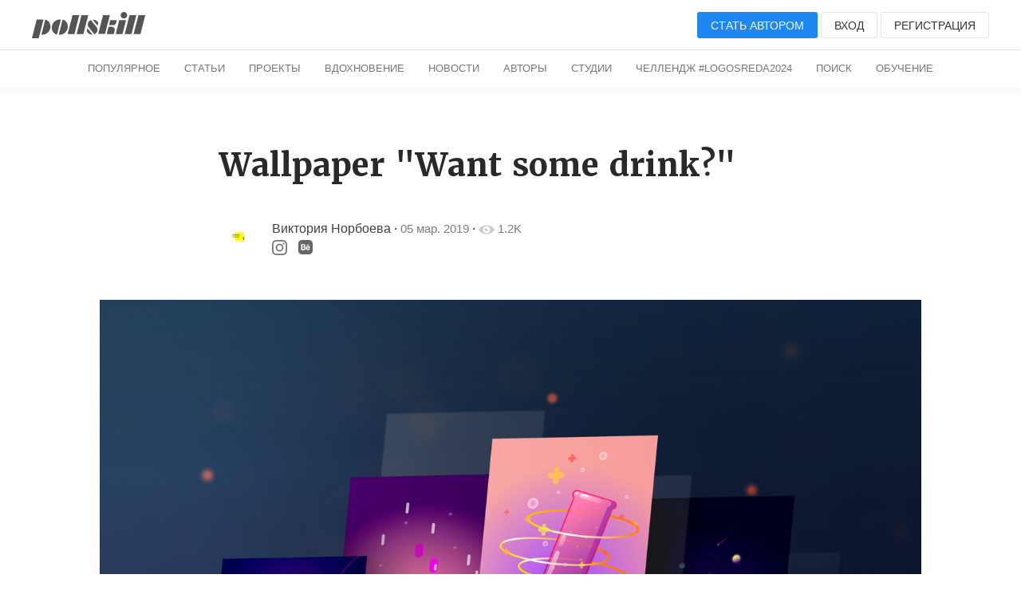

--- FILE ---
content_type: text/html; charset=UTF-8
request_url: https://pllsll.com/p/1932
body_size: 13473
content:
<!DOCTYPE html>
<html lang="ru">
   <head>
      <meta charset="utf-8" />
<link rel="apple-touch-icon" sizes="180x180" href="/apple-touch-icon.png">
<link rel="icon" type="image/png" sizes="32x32" href="/favicon-32x32.png">
<link rel="icon" type="image/png" sizes="16x16" href="/favicon-16x16.png">
<link rel="manifest" href="/site.webmanifest">
<meta name="viewport" content="width=device-width, initial-scale=1.0, minimum-scale=1.0, maximum-scale=1.0, user-scalable=no">
<!--[if lt IE 9]><script src="https://cdnjs.cloudflare.com/ajax/libs/html5shiv/3.7.3/html5shiv.min.js"></script><![endif]-->
<title>Wallpaper "Want some drink?" / Все о&nbsp;дизайне / Pollskill</title>
<link rel="stylesheet" href="/assets/2019/style.css?v=87" />
<base href="https://pllsll.com" />

<meta name="description" content="

" />

<link rel="icon" type="image/x-icon" href="/favicon.ico?1" />
 <meta name="google-site-verification" content="5BZpvmKnLzjfGklnJvkwi0Wb3QETOfEP3Ph8iQeX52o" />
<meta name="yandex-verification" content="64c9720ec8ea5ff8" />
           <meta property="og:site_name" content="Pollskill">
          <meta property="og:type" content="article">
          <meta property="og:title" content="Wallpaper "Want some drink?"">
          <meta property="og:description" content="">
          <meta property="article:published_time" content="2019-03-05T04:59:00+03:00">
          <meta property="article:author" content="Виктория Норбоева">
       



 
    <link rel="stylesheet" href="/assets/components/hybridauth/css/web/default.css" type="text/css" />
</head>
   <body>
        
            
                   
<header class="wr header header-top b-margin-bottom-m">
    <div class="page pure-g">
        <div class="pure-u-2-3">
            <span  class="visible-m menu-open toggle-button" style="position: relative; font-size:25px;cursor:pointer">&#9776;</span>
            <a href="/"><img class="logo"  alt="" src="/assets/2019/img/logo.svg"></a>
        </div>
        <div class="pure-u-1-3 text-right pure-menu-horizontal">
            <ul class="pure-menu-list  parent-drop">
                                <li class="pure-menu-item">
                    <span class="login b-icon-m b-icon user-icon   visible-m"><svg version="1.1" xmlns="http://www.w3.org/2000/svg" xmlns:xlink="http://www.w3.org/1999/xlink" x="0px" y="0px"
     viewBox="0 0 20 20" enable-background="new 0 0 20 20" xml:space="preserve">
<path fill="#ccc" d="M7.725,2.146c-1.016,0.756-1.289,1.953-1.239,2.59C6.55,5.515,6.708,6.529,6.708,6.529
	s-0.313,0.17-0.313,0.854C6.504,9.1,7.078,8.359,7.196,9.112c0.284,1.814,0.933,1.491,0.933,2.481c0,1.649-0.68,2.42-2.803,3.334
	C3.196,15.845,1,17,1,19v1h18v-1c0-2-2.197-3.155-4.328-4.072c-2.123-0.914-2.801-1.684-2.801-3.334c0-0.99,0.647-0.667,0.932-2.481
	c0.119-0.753,0.692-0.012,0.803-1.729c0-0.684-0.314-0.854-0.314-0.854s0.158-1.014,0.221-1.793c0.065-0.817-0.398-2.561-2.3-3.096
	c-0.333-0.34-0.558-0.881,0.466-1.424C9.439,0.112,8.918,1.284,7.725,2.146z"/>
</svg></span>
                </li>
                <li class="pure-menu-item">
                    <a class="login button button-default button-medium button-primary hidden-m" href="login">Стать автором</a>
                </li>
                <li class="pure-menu-item">
                    <span class="login button button-default button-medium hidden-m">Вход</span>
                </li>
                <li class="pure-menu-item">
                    <span class="signup button button-default button-medium hidden-m hidden-m-l">Регистрация</span>
                </li>
                            </ul>
        </div>
    </div>
            <div class="sub-menu">
        <div class="pure-menu pure-menu-horizontal pure-menu-scrollable text-center">
            <ul class="pure-menu-list">
                                <li class="pure-menu-item "><a href="/" class="pure-menu-link">Популярное</a></li>
                <li class="pure-menu-item "><a href="blog" class="pure-menu-link hidden-m">Статьи</a></li>
                <li class="pure-menu-item "><a href="p" class="pure-menu-link hidden-m">Проекты</a></li>
                <li class="pure-menu-item "><a href="n" class="pure-menu-link hidden-m">Вдохновение</a></li>
                <li class="pure-menu-item  "><a href="news" class="pure-menu-link hidden-m">Новости</a></li>
                <li class="pure-menu-item  "><a href="authors" class="pure-menu-link">Авторы</a></li>
                <li class="pure-menu-item  "><a href="studios" class="pure-menu-link">Студии</a></li>
                <!--
 <li class="pure-menu-item  ">
 <a href="about" class="pure-menu-link">О сайте</a></li>
-->
 
 <li class="pure-menu-item  ">
 <a href="action/fleshmob-konkurs-logo-sreda-2024" class="pure-menu-link">Челлендж #logosreda2024</a></li>

           <li class="pure-menu-item"><a href="search" class="pure-menu-link">Поиск</a></li>
            <li class="pure-menu-item "><a href="education" class="pure-menu-link">Обучение</a></li>



            </ul>
        </div>
    </div>    </header>      <nav id="right-menu">
    <ul class="pure-menu-list b-padding-top-m">
                <li class="pure-menu-item"><span class="login button button-default button-medium">Вход</span></li>
        <li class="pure-menu-item"><span class="signup button button-default button-medium">Регистрация</span></li>
         <li class="pure-menu-item"><span class="pure-menu-link login">Стать автором</span></li>
        
        <li class="pure-menu-item pure-menu-selected"><a href="/" class="pure-menu-link">Популярное</a></li>
        <li class="pure-menu-item"><a href="blog" class="pure-menu-link">Статьи</a></li>
        <li class="pure-menu-item"><a href="p" class="pure-menu-link">Проекты</a></li>
        <li class="pure-menu-item"><a href="n" class="pure-menu-link">Вдохновение</a></li>
        <li class="pure-menu-item"><a href="news" class="pure-menu-link">Новости</a></li>
        <li class="pure-menu-item"><a href="all" class="pure-menu-link">Все подряд</a></li>


    </ul>
</nav>      <main class="wr main">
         <div class="b-margin-top-l b-margin-bottom-l article-text article-width">

            <header>
               <h1>Wallpaper "Want some drink?"</h1>
               <address class="adress">
                  <div class="pure-g">
                     <div class="pure-u-md-1-12 hidden-m">
                                                <a class="avatar" href="choi_victoria">
                        <img alt="choi_victoria" title="Виктория Норбоева" src="https://cloud.pllsll.ru/50x50/pollskill/storage/63/ba/b0/74f0d18238b.jpg">
                        </a>
                                             </div>
                     <div class="pure-u-1 pure-u-md-22-24 pure-g pure">
                        <div class="description pure-u-1 pure-u-md-3-4">
                           <div class="description-wrap">
                                                            <a class="name" rel="author" href="choi_victoria">Виктория Норбоева</a>

                         
                              &#183;  <time datetime="2019-03-05T04:59:00+03:00"><a class="time">05 мар. 2019</a></time>
                              &#183;



                              <span class="b-icon-m b-icon"><svg version="1.1"  xmlns="http://www.w3.org/2000/svg" xmlns:xlink="http://www.w3.org/1999/xlink" x="0px" y="0px"
     viewBox="0 0 20 20" enable-background="new 0 0 20 20" xml:space="preserve">
                     <path fill="#FFFFFF" d="M10,4.4C3.439,4.4,0,9.232,0,10c0,0.766,3.439,5.6,10,5.6c6.56,0,10-4.834,10-5.6C20,9.232,16.56,4.4,10,4.4
                        z M10,14.307c-2.455,0-4.445-1.928-4.445-4.307S7.545,5.691,10,5.691s4.444,1.93,4.444,4.309S12.455,14.307,10,14.307z M10,10
                        c-0.407-0.447,0.663-2.154,0-2.154c-1.228,0-2.223,0.965-2.223,2.154S8.772,12.154,10,12.154c1.227,0,2.223-0.965,2.223-2.154
                        C12.223,9.453,10.346,10.379,10,10z"/>
                  </svg></span>
                              <span class="count time"> 1.2K</span>
                            
                            
                           </div>
                        </div>
                        <div class="description">
                         <div class="description-wrap  pure-u-1 pure-u-md-22-24 pure-g pure">
                             
                         <div class="  pure-u-1-2">
                          <div class="social">
                                                                                                   <a rel="noopener nofollow" target="_blank"  href="https://www.instagram.com/choi_victoria">
                                 <img class="in" src="assets/2019/img/icon/instagramblack.svg" alt="Автор в&nbsp;Инстаграме">
                                 </a>
                                                                                                                                    <a rel="noopener nofollow" target="_blank"    href="https://www.behance.net/choi_victoria">
                                 <img class="be" src="assets/2019/img/icon/behanceblack.svg" alt="Автор в&nbsp;Behance">
                                 </a>
                                                                                                </div>
                         </div>          
                          <div style="width: 47%;    margin-top: -20px;" class="pure-u-1-2 text-right">
                                                   </div>
                        </div>
                          </div>
                     </div>
                  </div>

                                    
                                                                                                                                                                                                                                        
                                                                                                                                             </address>
            </header>
            <div class="article-text_content">
                <div class="uk-text-center">
               
            <!DOCTYPE html PUBLIC "-//W3C//DTD HTML 4.0 Transitional//EN" "http://www.w3.org/TR/REC-html40/loose.dtd">
<html><body><figure><img src="https://cloud.pllsll.ru/1366x/pollskill/storage/90/5d/78/b08f48b8338.png" data-image="14938" data-large="https://cloud.pllsll.ru/2800x/pollskill/storage/90/5d/78/b08f48b8338.png" alt="2e7279c886a.png" data-url="https://cloud.pllsll.ru/2800x/pollskill/storage/90/5d/78/b08f48b8338.png" data-medium="https://cloud.pllsll.ru/1366x/pollskill/storage/90/5d/78/b08f48b8338.png" data-small="https://cloud.pllsll.ru/860x/pollskill/storage/90/5d/78/b08f48b8338.png" srcset="https://cloud.pllsll.ru/400x/pollskill/storage/90/5d/78/b08f48b8338.png 400w,https://cloud.pllsll.ru/860x/pollskill/storage/90/5d/78/b08f48b8338.png 860w,https://cloud.pllsll.ru/1366x/pollskill/storage/90/5d/78/b08f48b8338.png 1366w"></figure><figure><img src="https://cloud.pllsll.ru/1366x/pollskill/storage/71/60/6d/0d2b874c17a.jpg" data-image="14939" data-large="https://cloud.pllsll.ru/2800x/pollskill/storage/71/60/6d/0d2b874c17a.jpg" alt="0d2b874c17a.jpg" data-url="https://cloud.pllsll.ru/2800x/pollskill/storage/71/60/6d/0d2b874c17a.jpg" data-medium="https://cloud.pllsll.ru/1366x/pollskill/storage/71/60/6d/0d2b874c17a.jpg" data-small="https://cloud.pllsll.ru/860x/pollskill/storage/71/60/6d/0d2b874c17a.jpg" srcset="https://cloud.pllsll.ru/400x/pollskill/storage/71/60/6d/0d2b874c17a.jpg 400w,https://cloud.pllsll.ru/860x/pollskill/storage/71/60/6d/0d2b874c17a.jpg 860w,https://cloud.pllsll.ru/1366x/pollskill/storage/71/60/6d/0d2b874c17a.jpg 1366w"></figure><figure><img src="https://cloud.pllsll.ru/1366x/pollskill/storage/ce/60/de/2a3ea7b5af0.jpg" data-image="14940" data-large="https://cloud.pllsll.ru/2800x/pollskill/storage/ce/60/de/2a3ea7b5af0.jpg" alt="2a3ea7b5af0.jpg" data-url="https://cloud.pllsll.ru/2800x/pollskill/storage/ce/60/de/2a3ea7b5af0.jpg" data-medium="https://cloud.pllsll.ru/1366x/pollskill/storage/ce/60/de/2a3ea7b5af0.jpg" data-small="https://cloud.pllsll.ru/860x/pollskill/storage/ce/60/de/2a3ea7b5af0.jpg" srcset="https://cloud.pllsll.ru/400x/pollskill/storage/ce/60/de/2a3ea7b5af0.jpg 400w,https://cloud.pllsll.ru/860x/pollskill/storage/ce/60/de/2a3ea7b5af0.jpg 860w,https://cloud.pllsll.ru/1366x/pollskill/storage/ce/60/de/2a3ea7b5af0.jpg 1366w"></figure><figure><img src="https://cloud.pllsll.ru/1366x/pollskill/storage/15/b0/ab/a9fba574ce3.jpg" data-image="14941" data-large="https://cloud.pllsll.ru/2800x/pollskill/storage/15/b0/ab/a9fba574ce3.jpg" alt="a9fba574ce3.jpg" data-url="https://cloud.pllsll.ru/2800x/pollskill/storage/15/b0/ab/a9fba574ce3.jpg" data-medium="https://cloud.pllsll.ru/1366x/pollskill/storage/15/b0/ab/a9fba574ce3.jpg" data-small="https://cloud.pllsll.ru/860x/pollskill/storage/15/b0/ab/a9fba574ce3.jpg" srcset="https://cloud.pllsll.ru/400x/pollskill/storage/15/b0/ab/a9fba574ce3.jpg 400w,https://cloud.pllsll.ru/860x/pollskill/storage/15/b0/ab/a9fba574ce3.jpg 860w,https://cloud.pllsll.ru/1366x/pollskill/storage/15/b0/ab/a9fba574ce3.jpg 1366w"></figure><figure><img src="https://cloud.pllsll.ru/1366x/pollskill/storage/6c/34/f9/c48e941d6bc.jpg" data-image="14942" data-large="https://cloud.pllsll.ru/2800x/pollskill/storage/6c/34/f9/c48e941d6bc.jpg" alt="c48e941d6bc.jpg" data-url="https://cloud.pllsll.ru/2800x/pollskill/storage/6c/34/f9/c48e941d6bc.jpg" data-medium="https://cloud.pllsll.ru/1366x/pollskill/storage/6c/34/f9/c48e941d6bc.jpg" data-small="https://cloud.pllsll.ru/860x/pollskill/storage/6c/34/f9/c48e941d6bc.jpg" srcset="https://cloud.pllsll.ru/400x/pollskill/storage/6c/34/f9/c48e941d6bc.jpg 400w,https://cloud.pllsll.ru/860x/pollskill/storage/6c/34/f9/c48e941d6bc.jpg 860w,https://cloud.pllsll.ru/1366x/pollskill/storage/6c/34/f9/c48e941d6bc.jpg 1366w"></figure>
            </div>
                  </div>  
            <footer class="footer-article">
               <div class="pure-g">
                  <div class="pure-u-1-2">
                  <div  class="like-get-users" data-users-id="1,154,1840,1563">
                      <span
                      data-action="like"
                      data-class="modResource"
                      data-id="1932"
                      class="b-icon-medium  b-icon like b-icon-action  login">
                      <svg version="1.1" xmlns="http://www.w3.org/2000/svg" xmlns:xlink="http://www.w3.org/1999/xlink" x="0px" y="0px"
     viewBox="0 0 20 20" enable-background="new 0 0 20 20" xml:space="preserve">
                     <path fill="#CCCCCC" d="M17.19,4.155c-1.672-1.534-4.383-1.534-6.055,0L10,5.197L8.864,4.155c-1.672-1.534-4.382-1.534-6.054,0
                        c-1.881,1.727-1.881,4.52,0,6.246L10,17l7.19-6.599C19.07,8.675,19.07,5.881,17.19,4.155z"/>
                  </svg>                     </span>
                     <span class="count">
                                          4                                          </span>
                  </div>
                  </div>
                  <div class="pure-u-1-2 text-right">
                     <script src="//yastatic.net/es5-shims/0.0.2/es5-shims.min.js"></script>
                     <script src="//yastatic.net/share2/share.js"></script>
                     <div title="Опубликовать ссылку"   class="ya-share2 uk-text-center" data-services="vkontakte,facebook,pinterest" data-counter="" data-image="http://pllsll.com/"></div>
                     <span data-action="bookmark" data-class="modResource" data-id="1932" class="b-icon-medium b-icon b-icon-bookmark b-icon-action "><svg version="1.1"   xmlns="http://www.w3.org/2000/svg" xmlns:xlink="http://www.w3.org/1999/xlink" x="0px" y="0px"
     viewBox="0 0 20 20" enable-background="new 0 0 20 20" xml:space="preserve">
                     <path   d="M14,2v17l-4-4l-4,4V2c0-0.553,0.585-1.02,1-1h6C13.689,0.98,14,1.447,14,2z"/>
                  </svg>                     </span>
                     <span class="count b-icon-count-bookmark"></span>
                  </div>
               </div>

                                                    <!--noindex-->
                             <div class="action-user pure-g">
                             <div class="pure-u-1 pure-u-md-3-4">



                            Проект опубликован                            пользователем.
                           Чтобы поделиться своим проектом, написать новость или&nbsp;статью нажмите кнопку «Стать автором»
                           </div>
                           <div  class="pure-u-1  pure-u-md-1-4 text-right text-center-m">

                           <button  style="margin-top: 10px"  class="login button button-default button-medium">Стать автором</button>
                           </div>
                             </div>
                             <!--/noindex-->
                                                          
                             
            <div class="pure-u-1 pure-g b-margin-top-l">
   <div class="pure-g bottom-avtor-card">
      <div class="pure-u-1-1 pure-u-md-1-2">
      <div class="pure-g">


         <div class="pure-u-1-1 pure-u-md-1-5 text-center-m">
                <a class="avatar" href="choi_victoria">
         <img alt="choi_victoria" title="Виктория Норбоева" src="https://cloud.pllsll.ru/50x50/pollskill/storage/63/ba/b0/74f0d18238b.jpg">
         </a>
                  </div>
         <div class="description pure-u-1-1 pure-u-md-4-5 margin-auto-vertical b-margin-top-m-for-m text-center-m">
            <div class="description-wrap">
                              <a class="name" rel="author" href="choi_victoria">Виктория Норбоева</a>
                                <br>
               <div class="social b-margin-top-m-for-m">
                                                      <a rel="noopener nofollow" target="_blank"  href="https://www.instagram.com/choi_victoria">
                  <img class="in" src="assets/2019/img/icon/instagramblack.svg" alt="Автор в&nbsp;Инстаграме">
                  </a>
                                                                        <a rel="noopener nofollow" target="_blank"    href="https://www.behance.net/choi_victoria">
                  <img class="be" src="assets/2019/img/icon/behanceblack.svg" alt="Автор в&nbsp;Behance">
                  </a>
                                                   </div>
            </div>
         </div>
</div>
      </div>

      <div class="pure-u-1-1 pure-u-md-1-2 margin-auto-vertical b-margin-top-m-for-m">
         <div class="text-right text-center-m">
              <span  title="Уведомлять о&nbsp;записях автора" class="login button button-default   button-primary button-medium">
  <span>подписаться</span>
  </span>
            
             
         </div>
      </div>
   </div>
</div>             <style>
.uk-box-shadow-small {
    box-shadow: 0 1px 1px rgb(0 0 0 / 15%) !important;
}
.p-parent-tm {
height: 50px;
overflow: hidden;
position: relative;
margin-top: 30px
}

.uk-link-reset { 
    text-decoration: none!important
}

.uk-flex-middle {
    align-items: center;
}

.uk-flex-center {
    justify-content: center;
}
.uk-flex {
    display: flex;
}

.parent-tm   {
font-size: 14px;
color: #111;
padding: 5px;
max-width: 450px;
border-radius: 30px;
border-bottom-left-radius: 0;
background: rgb(35 161 222 / 28%);
max-width: 360px;
margin-left: 0px;
margin-top: 50px;
}
.p-parent-tm.action .parent-tm  {
margin-top: 0px;
transition: margin-top 1s;
}
.tm {
margin-left: 10px;
background-image: url(assets/2019/particular/icon/logo-tg.svg);
display: block;
width: 38px;
height: 38px;

animation: 500ms steps(30) both;
background-repeat: no-repeat;
background-size: cover;

background-position: 0% 0%;
background-position-x: 0%;
background-position-y: 0%;
}
.tm.play  {
animation-name: t-logo-play;
}
@-webkit-keyframes t-logo-play {
from { background-position: 0% 0%; }
to   { background-position: 100% 0%; }
}
@keyframes t-logo-play {
from { background-position: 0% 0%; }
to   { background-position: 100% 0%; }
}
</style>
<div class="page">
    
        
 <a class="uk-link-reset" href="https://www.t.me/pllsll">
<div id="message" class="p-parent-tm">
<div class="parent-tm uk-border-rounded uk-flex uk-flex-center uk-flex-middle uk-box-shadow-small   uk-text-center uk-grid uk-grid-small">
<div class="uk-width-auto  uk-text-left">Подписывайтесь на&nbsp;наш Telegram</div>
<div class="uk-width-auto uk-text-left">
 <span id="tm" class="tm"></span>
</div>
</div>
</div>
  </div>

</a>
<script>
    // Получаем нужный элемент
var element = document.querySelector('#message');

var Visible = function (target) {
  // Все позиции элемента
  var targetPosition = {
      top: window.pageYOffset + target.getBoundingClientRect().top,
      left: window.pageXOffset + target.getBoundingClientRect().left,
      right: window.pageXOffset + target.getBoundingClientRect().right,
      bottom: window.pageYOffset + target.getBoundingClientRect().bottom
    },
    // Получаем позиции окна
    windowPosition = {
      top: window.pageYOffset,
      left: window.pageXOffset,
      right: window.pageXOffset + document.documentElement.clientWidth,
      bottom: window.pageYOffset + document.documentElement.clientHeight
    };

  if (targetPosition.bottom > windowPosition.top && // Если позиция нижней части элемента больше позиции верхней чайти окна, то&nbsp;элемент виден сверху
    targetPosition.top < windowPosition.bottom && // Если позиция верхней части элемента меньше позиции нижней чайти окна, то&nbsp;элемент виден снизу
    targetPosition.right > windowPosition.left && // Если позиция правой стороны элемента больше позиции левой части окна, то&nbsp;элемент виден слева
    targetPosition.left < windowPosition.right) { // Если позиция левой стороны элемента меньше позиции правой чайти окна, то&nbsp;элемент виден справа
    // Если элемент полностью видно, то&nbsp;запускаем следующий код
  
    target.classList.add("action");
    let el =   document.querySelector('#tm');
    setTimeout(addClass, 600, el, 'play');
  } else {
    // Если элемент не&nbsp;видно, то&nbsp;запускаем этот код
    console.clear();
  };
};

// Запускаем функцию при&nbsp;прокрутке страницы
window.addEventListener('scroll', function() {
  Visible (element);
});
function addClass(el,cl) {
   el.classList.add(cl);
}

setTimeout(Visible, 200, element);
// А также запустим функцию сразу. А то&nbsp;вдруг, элемент изначально видно
 
</script>  
            </footer>


                
                 
          <div class="pure-u-1 b-margin-top-l comments" id="comments">
                    <form class="pure-form form-add-comment" method="post" action="">
              <textarea class="pure-input-1 add-comment" placeholder="Написать комментарий..."></textarea>
              <button data-action="commentcreate"  data-class="modResource" data-id="1932" class="login b-icon-action  button button-default button-medium">Отправить</button>
          </form>
          </div>


         

           <h3 class="text-center b-margin-top-l">Интересные материалы</h3>
          <div class="article-width page">
             <div class="pure-g cards">
            
<div class="card pure-u-sm-1-2 pure-u-md-1-2 pure-u-lg-1-2 pure-u-1-1 b-margin-top-m b-margin-bottom-l">
 
  
 
<div style="background-color: #efeded;background-image: url('https://cloud.pllsll.ru/10x/pollskill/storage/7c/5f/ba/b4de60547c3.jpg');background-size: cover;">
 <a href="p/2527" class="image preload-card-image" style="background: url('https://cloud.pllsll.ru/400x/pollskill/storage/7c/5f/ba/b4de60547c3.jpg');" ></a>
 </div>
 

 
    <div class="description pure-g b-padding-top-m">
        <div class="pure-u-1-8">
            <a href="labazo">
                <img class="avatar" src="https://cloud.pllsll.ru/50x50/pollskill/storage/88/48/49/b1259e264f1.jpg" alt="">
            </a>
        </div>
        <div class="pure-u-7-8">
            <div class="description_name">
                <div>
                <a class="username link-reset" data-iduser="1364"  href="labazo">Ольга Иванова</a>
                <br>
                </div>
                <div class="pure-g">
                    <div class="pure-u-1-3">
                <span class="time">10 июл. 2019</span>
                    </div>
                    <div  class="pure-u-2-3 text-right icon-info">

                    
                    <span class="b-icon-m b-icon"><svg version="1.1"  xmlns="http://www.w3.org/2000/svg" xmlns:xlink="http://www.w3.org/1999/xlink" x="0px" y="0px"
     viewBox="0 0 20 20" enable-background="new 0 0 20 20" xml:space="preserve">
                     <path fill="#FFFFFF" d="M10,4.4C3.439,4.4,0,9.232,0,10c0,0.766,3.439,5.6,10,5.6c6.56,0,10-4.834,10-5.6C20,9.232,16.56,4.4,10,4.4
                        z M10,14.307c-2.455,0-4.445-1.928-4.445-4.307S7.545,5.691,10,5.691s4.444,1.93,4.444,4.309S12.455,14.307,10,14.307z M10,10
                        c-0.407-0.447,0.663-2.154,0-2.154c-1.228,0-2.223,0.965-2.223,2.154S8.772,12.154,10,12.154c1.227,0,2.223-0.965,2.223-2.154
                        C12.223,9.453,10.346,10.379,10,10z"/>
                  </svg></span>
                    <span class="count">1513</span>

                    <span data-action="like" data-class="modResource" data-id="2527" class="b-icon-m b-icon like b-icon-action "><svg version="1.1" xmlns="http://www.w3.org/2000/svg" xmlns:xlink="http://www.w3.org/1999/xlink" x="0px" y="0px"
     viewBox="0 0 20 20" enable-background="new 0 0 20 20" xml:space="preserve">
                     <path fill="#CCCCCC" d="M17.19,4.155c-1.672-1.534-4.383-1.534-6.055,0L10,5.197L8.864,4.155c-1.672-1.534-4.382-1.534-6.054,0
                        c-1.881,1.727-1.881,4.52,0,6.246L10,17l7.19-6.599C19.07,8.675,19.07,5.881,17.19,4.155z"/>
                  </svg></span>
                    <span class="count">4</span>

                    <span data-action="bookmark" data-class="modResource" data-id="2527" class="b-icon-m b-icon b-icon-bookmark b-icon-action "><svg version="1.1"   xmlns="http://www.w3.org/2000/svg" xmlns:xlink="http://www.w3.org/1999/xlink" x="0px" y="0px"
     viewBox="0 0 20 20" enable-background="new 0 0 20 20" xml:space="preserve">
                     <path   d="M14,2v17l-4-4l-4,4V2c0-0.553,0.585-1.02,1-1h6C13.689,0.98,14,1.447,14,2z"/>
                  </svg></span>
                    <span class="count b-icon-count-bookmark">1</span>
                    </div>
                </div>
            </div>
        </div>
    </div>
    <a  href="p/2527">
        <h3 class="b-margin-top-m-for-m">НОВОТЕХ</h3>
    </a>
                       <a class="tag" href="p">#проекты</a>
     
     
</div>

<div class="card pure-u-sm-1-2 pure-u-md-1-2 pure-u-lg-1-2 pure-u-1-1 b-margin-top-m b-margin-bottom-l">
 
  
 
<div style="background-color: #efeded;background-image: url('https://cloud.pllsll.ru/10x/pollskill/storage/5e/2b/58/ef9298df308.jpg');background-size: cover;">
 <a href="p/3176" class="image preload-card-image" style="background: url('https://cloud.pllsll.ru/400x/pollskill/storage/5e/2b/58/ef9298df308.jpg');" ></a>
 </div>
 

 
    <div class="description pure-g b-padding-top-m">
        <div class="pure-u-1-8">
            <a href="Tatmkirichenko">
                <img class="avatar" src="https://cloud.pllsll.ru/50x50/pollskill/storage/dd/20/5b/4ed8746c0c5.jpg" alt="">
            </a>
        </div>
        <div class="pure-u-7-8">
            <div class="description_name">
                <div>
                <a class="username link-reset" data-iduser="811"  href="Tatmkirichenko">Татьяна Кириченко</a>
                <br>
                </div>
                <div class="pure-g">
                    <div class="pure-u-1-3">
                <span class="time">21 окт. 2019</span>
                    </div>
                    <div  class="pure-u-2-3 text-right icon-info">

                    
                    <span class="b-icon-m b-icon"><svg version="1.1"  xmlns="http://www.w3.org/2000/svg" xmlns:xlink="http://www.w3.org/1999/xlink" x="0px" y="0px"
     viewBox="0 0 20 20" enable-background="new 0 0 20 20" xml:space="preserve">
                     <path fill="#FFFFFF" d="M10,4.4C3.439,4.4,0,9.232,0,10c0,0.766,3.439,5.6,10,5.6c6.56,0,10-4.834,10-5.6C20,9.232,16.56,4.4,10,4.4
                        z M10,14.307c-2.455,0-4.445-1.928-4.445-4.307S7.545,5.691,10,5.691s4.444,1.93,4.444,4.309S12.455,14.307,10,14.307z M10,10
                        c-0.407-0.447,0.663-2.154,0-2.154c-1.228,0-2.223,0.965-2.223,2.154S8.772,12.154,10,12.154c1.227,0,2.223-0.965,2.223-2.154
                        C12.223,9.453,10.346,10.379,10,10z"/>
                  </svg></span>
                    <span class="count">909</span>

                    <span data-action="like" data-class="modResource" data-id="3176" class="b-icon-m b-icon like b-icon-action "><svg version="1.1" xmlns="http://www.w3.org/2000/svg" xmlns:xlink="http://www.w3.org/1999/xlink" x="0px" y="0px"
     viewBox="0 0 20 20" enable-background="new 0 0 20 20" xml:space="preserve">
                     <path fill="#CCCCCC" d="M17.19,4.155c-1.672-1.534-4.383-1.534-6.055,0L10,5.197L8.864,4.155c-1.672-1.534-4.382-1.534-6.054,0
                        c-1.881,1.727-1.881,4.52,0,6.246L10,17l7.19-6.599C19.07,8.675,19.07,5.881,17.19,4.155z"/>
                  </svg></span>
                    <span class="count">4</span>

                    <span data-action="bookmark" data-class="modResource" data-id="3176" class="b-icon-m b-icon b-icon-bookmark b-icon-action "><svg version="1.1"   xmlns="http://www.w3.org/2000/svg" xmlns:xlink="http://www.w3.org/1999/xlink" x="0px" y="0px"
     viewBox="0 0 20 20" enable-background="new 0 0 20 20" xml:space="preserve">
                     <path   d="M14,2v17l-4-4l-4,4V2c0-0.553,0.585-1.02,1-1h6C13.689,0.98,14,1.447,14,2z"/>
                  </svg></span>
                    <span class="count b-icon-count-bookmark"></span>
                    </div>
                </div>
            </div>
        </div>
    </div>
    <a  href="p/3176">
        <h3 class="b-margin-top-m-for-m">Люблинский дом у&nbsp;сквера</h3>
    </a>
                       <a class="tag" href="p">#проекты</a>
     
     
</div>

<div class="card pure-u-sm-1-2 pure-u-md-1-2 pure-u-lg-1-2 pure-u-1-1 b-margin-top-m b-margin-bottom-l">
 
  
 
<div style="background-color: #efeded;background-image: url('https://cloud.pllsll.ru/10x/pollskill/storage/31/5d/dc/fccbc0ebde3.png');background-size: cover;">
 <a href="p/673" class="image preload-card-image" style="background: url('https://cloud.pllsll.ru/400x/pollskill/storage/31/5d/dc/fccbc0ebde3.png');" ></a>
 </div>
 

 
    <div class="description pure-g b-padding-top-m">
        <div class="pure-u-1-8">
            <a href="dotorg">
                <img class="avatar" src="https://cloud.pllsll.ru/50x50/pollskill/storage/f9/2b/ac/26b50f30603.jpg" alt="">
            </a>
        </div>
        <div class="pure-u-7-8">
            <div class="description_name">
                <div>
                <a class="username link-reset" data-iduser="368"  href="dotorg">Dotorg branding & digital</a>
                <br>
                </div>
                <div class="pure-g">
                    <div class="pure-u-1-3">
                <span class="time">05 фев. 2018</span>
                    </div>
                    <div  class="pure-u-2-3 text-right icon-info">

                    
                    <span class="b-icon-m b-icon"><svg version="1.1"  xmlns="http://www.w3.org/2000/svg" xmlns:xlink="http://www.w3.org/1999/xlink" x="0px" y="0px"
     viewBox="0 0 20 20" enable-background="new 0 0 20 20" xml:space="preserve">
                     <path fill="#FFFFFF" d="M10,4.4C3.439,4.4,0,9.232,0,10c0,0.766,3.439,5.6,10,5.6c6.56,0,10-4.834,10-5.6C20,9.232,16.56,4.4,10,4.4
                        z M10,14.307c-2.455,0-4.445-1.928-4.445-4.307S7.545,5.691,10,5.691s4.444,1.93,4.444,4.309S12.455,14.307,10,14.307z M10,10
                        c-0.407-0.447,0.663-2.154,0-2.154c-1.228,0-2.223,0.965-2.223,2.154S8.772,12.154,10,12.154c1.227,0,2.223-0.965,2.223-2.154
                        C12.223,9.453,10.346,10.379,10,10z"/>
                  </svg></span>
                    <span class="count">829</span>

                    <span data-action="like" data-class="modResource" data-id="673" class="b-icon-m b-icon like b-icon-action "><svg version="1.1" xmlns="http://www.w3.org/2000/svg" xmlns:xlink="http://www.w3.org/1999/xlink" x="0px" y="0px"
     viewBox="0 0 20 20" enable-background="new 0 0 20 20" xml:space="preserve">
                     <path fill="#CCCCCC" d="M17.19,4.155c-1.672-1.534-4.383-1.534-6.055,0L10,5.197L8.864,4.155c-1.672-1.534-4.382-1.534-6.054,0
                        c-1.881,1.727-1.881,4.52,0,6.246L10,17l7.19-6.599C19.07,8.675,19.07,5.881,17.19,4.155z"/>
                  </svg></span>
                    <span class="count">2</span>

                    <span data-action="bookmark" data-class="modResource" data-id="673" class="b-icon-m b-icon b-icon-bookmark b-icon-action "><svg version="1.1"   xmlns="http://www.w3.org/2000/svg" xmlns:xlink="http://www.w3.org/1999/xlink" x="0px" y="0px"
     viewBox="0 0 20 20" enable-background="new 0 0 20 20" xml:space="preserve">
                     <path   d="M14,2v17l-4-4l-4,4V2c0-0.553,0.585-1.02,1-1h6C13.689,0.98,14,1.447,14,2z"/>
                  </svg></span>
                    <span class="count b-icon-count-bookmark"></span>
                    </div>
                </div>
            </div>
        </div>
    </div>
    <a  href="p/673">
        <h3 class="b-margin-top-m-for-m">Брендинг бизнес-центра «Ямское поле»</h3>
    </a>
                       <a class="tag" href="p">#проекты</a>
     
     
</div>

<div class="card pure-u-sm-1-2 pure-u-md-1-2 pure-u-lg-1-2 pure-u-1-1 b-margin-top-m b-margin-bottom-l">
 
  
 
<div style="background-color: #efeded;background-image: url('https://cloud.pllsll.ru/10x/pollskill/storage/da/63/01/d6f3524825e.png');background-size: cover;">
 <a href="p/1561" class="image preload-card-image" style="background: url('https://cloud.pllsll.ru/400x/pollskill/storage/da/63/01/d6f3524825e.png');" ></a>
 </div>
 

 
    <div class="description pure-g b-padding-top-m">
        <div class="pure-u-1-8">
            <a href="6909526">
                <img class="avatar" src="https://cloud.pllsll.ru/50x50/pollskill/storage/c1/cf/cc/b1668952152.jpg" alt="">
            </a>
        </div>
        <div class="pure-u-7-8">
            <div class="description_name">
                <div>
                <a class="username link-reset" data-iduser="482"  href="6909526">Иван Возняк</a>
                <br>
                </div>
                <div class="pure-g">
                    <div class="pure-u-1-3">
                <span class="time">27 нояб. 2018</span>
                    </div>
                    <div  class="pure-u-2-3 text-right icon-info">

                    
                    <span class="b-icon-m b-icon"><svg version="1.1"  xmlns="http://www.w3.org/2000/svg" xmlns:xlink="http://www.w3.org/1999/xlink" x="0px" y="0px"
     viewBox="0 0 20 20" enable-background="new 0 0 20 20" xml:space="preserve">
                     <path fill="#FFFFFF" d="M10,4.4C3.439,4.4,0,9.232,0,10c0,0.766,3.439,5.6,10,5.6c6.56,0,10-4.834,10-5.6C20,9.232,16.56,4.4,10,4.4
                        z M10,14.307c-2.455,0-4.445-1.928-4.445-4.307S7.545,5.691,10,5.691s4.444,1.93,4.444,4.309S12.455,14.307,10,14.307z M10,10
                        c-0.407-0.447,0.663-2.154,0-2.154c-1.228,0-2.223,0.965-2.223,2.154S8.772,12.154,10,12.154c1.227,0,2.223-0.965,2.223-2.154
                        C12.223,9.453,10.346,10.379,10,10z"/>
                  </svg></span>
                    <span class="count">567</span>

                    <span data-action="like" data-class="modResource" data-id="1561" class="b-icon-m b-icon like b-icon-action "><svg version="1.1" xmlns="http://www.w3.org/2000/svg" xmlns:xlink="http://www.w3.org/1999/xlink" x="0px" y="0px"
     viewBox="0 0 20 20" enable-background="new 0 0 20 20" xml:space="preserve">
                     <path fill="#CCCCCC" d="M17.19,4.155c-1.672-1.534-4.383-1.534-6.055,0L10,5.197L8.864,4.155c-1.672-1.534-4.382-1.534-6.054,0
                        c-1.881,1.727-1.881,4.52,0,6.246L10,17l7.19-6.599C19.07,8.675,19.07,5.881,17.19,4.155z"/>
                  </svg></span>
                    <span class="count">1</span>

                    <span data-action="bookmark" data-class="modResource" data-id="1561" class="b-icon-m b-icon b-icon-bookmark b-icon-action "><svg version="1.1"   xmlns="http://www.w3.org/2000/svg" xmlns:xlink="http://www.w3.org/1999/xlink" x="0px" y="0px"
     viewBox="0 0 20 20" enable-background="new 0 0 20 20" xml:space="preserve">
                     <path   d="M14,2v17l-4-4l-4,4V2c0-0.553,0.585-1.02,1-1h6C13.689,0.98,14,1.447,14,2z"/>
                  </svg></span>
                    <span class="count b-icon-count-bookmark"></span>
                    </div>
                </div>
            </div>
        </div>
    </div>
    <a  href="p/1561">
        <h3 class="b-margin-top-m-for-m">FREE CALENDAR</h3>
    </a>
                       <a class="tag" href="p">#проекты</a>
     
     
</div>

<div class="card pure-u-sm-1-2 pure-u-md-1-2 pure-u-lg-1-2 pure-u-1-1 b-margin-top-m b-margin-bottom-l">
 
  
 
<div style="background-color: #efeded;background-image: url('https://cloud.pllsll.ru/10x/pollskill/storage/f9/e4/71/58e136b09a3.jpg');background-size: cover;">
 <a href="blog/595" class="image preload-card-image" style="background: url('https://cloud.pllsll.ru/400x/pollskill/storage/f9/e4/71/58e136b09a3.jpg');" ></a>
 </div>
 

 
    <div class="description pure-g b-padding-top-m">
        <div class="pure-u-1-8">
            <a href="10625177">
                <img class="avatar" src="https://cloud.pllsll.ru/50x50/pollskill/storage/fb/9f/d0/660965cd7f7.jpg" alt="">
            </a>
        </div>
        <div class="pure-u-7-8">
            <div class="description_name">
                <div>
                <a class="username link-reset" data-iduser="278"  href="10625177">Влад Шишкин</a>
                <br>
                </div>
                <div class="pure-g">
                    <div class="pure-u-1-3">
                <span class="time">05 янв. 2018</span>
                    </div>
                    <div  class="pure-u-2-3 text-right icon-info">

                    
                    <span class="b-icon-m b-icon"><svg version="1.1"  xmlns="http://www.w3.org/2000/svg" xmlns:xlink="http://www.w3.org/1999/xlink" x="0px" y="0px"
     viewBox="0 0 20 20" enable-background="new 0 0 20 20" xml:space="preserve">
                     <path fill="#FFFFFF" d="M10,4.4C3.439,4.4,0,9.232,0,10c0,0.766,3.439,5.6,10,5.6c6.56,0,10-4.834,10-5.6C20,9.232,16.56,4.4,10,4.4
                        z M10,14.307c-2.455,0-4.445-1.928-4.445-4.307S7.545,5.691,10,5.691s4.444,1.93,4.444,4.309S12.455,14.307,10,14.307z M10,10
                        c-0.407-0.447,0.663-2.154,0-2.154c-1.228,0-2.223,0.965-2.223,2.154S8.772,12.154,10,12.154c1.227,0,2.223-0.965,2.223-2.154
                        C12.223,9.453,10.346,10.379,10,10z"/>
                  </svg></span>
                    <span class="count">571</span>

                    <span data-action="like" data-class="modResource" data-id="595" class="b-icon-m b-icon like b-icon-action "><svg version="1.1" xmlns="http://www.w3.org/2000/svg" xmlns:xlink="http://www.w3.org/1999/xlink" x="0px" y="0px"
     viewBox="0 0 20 20" enable-background="new 0 0 20 20" xml:space="preserve">
                     <path fill="#CCCCCC" d="M17.19,4.155c-1.672-1.534-4.383-1.534-6.055,0L10,5.197L8.864,4.155c-1.672-1.534-4.382-1.534-6.054,0
                        c-1.881,1.727-1.881,4.52,0,6.246L10,17l7.19-6.599C19.07,8.675,19.07,5.881,17.19,4.155z"/>
                  </svg></span>
                    <span class="count">2</span>

                    <span data-action="bookmark" data-class="modResource" data-id="595" class="b-icon-m b-icon b-icon-bookmark b-icon-action "><svg version="1.1"   xmlns="http://www.w3.org/2000/svg" xmlns:xlink="http://www.w3.org/1999/xlink" x="0px" y="0px"
     viewBox="0 0 20 20" enable-background="new 0 0 20 20" xml:space="preserve">
                     <path   d="M14,2v17l-4-4l-4,4V2c0-0.553,0.585-1.02,1-1h6C13.689,0.98,14,1.447,14,2z"/>
                  </svg></span>
                    <span class="count b-icon-count-bookmark"></span>
                    </div>
                </div>
            </div>
        </div>
    </div>
    <a  href="blog/595">
        <h3 class="b-margin-top-m-for-m">Королевская почта выпустит коллекцию марок «Игры престолов»</h3>
    </a>
             <a class="tag" href="blog">#статьи</a>
          
     
</div>

<div class="card pure-u-sm-1-2 pure-u-md-1-2 pure-u-lg-1-2 pure-u-1-1 b-margin-top-m b-margin-bottom-l">
 
  
 
<div style="background-color: #efeded;background-image: url('https://cloud.pllsll.ru/10x/pollskill/storage/da/e4/54/70d68d42538.jpg');background-size: cover;">
 <a href="n/2380" class="image preload-card-image" style="background: url('https://cloud.pllsll.ru/400x/pollskill/storage/da/e4/54/70d68d42538.jpg');" ></a>
 </div>
 

 
    <div class="description pure-g b-padding-top-m">
        <div class="pure-u-1-8">
            <a href="polixandra">
                <img class="avatar" src="https://cloud.pllsll.ru/50x50/pollskill/storage/8a/33/a/df5e24eb4f9.jpg" alt="">
            </a>
        </div>
        <div class="pure-u-7-8">
            <div class="description_name">
                <div>
                <a class="username link-reset" data-iduser="34"  href="polixandra">Полина Королевская</a>
                <br>
                </div>
                <div class="pure-g">
                    <div class="pure-u-1-3">
                <span class="time">05 июн. 2019</span>
                    </div>
                    <div  class="pure-u-2-3 text-right icon-info">

                    
                    <span class="b-icon-m b-icon"><svg version="1.1"  xmlns="http://www.w3.org/2000/svg" xmlns:xlink="http://www.w3.org/1999/xlink" x="0px" y="0px"
     viewBox="0 0 20 20" enable-background="new 0 0 20 20" xml:space="preserve">
                     <path fill="#FFFFFF" d="M10,4.4C3.439,4.4,0,9.232,0,10c0,0.766,3.439,5.6,10,5.6c6.56,0,10-4.834,10-5.6C20,9.232,16.56,4.4,10,4.4
                        z M10,14.307c-2.455,0-4.445-1.928-4.445-4.307S7.545,5.691,10,5.691s4.444,1.93,4.444,4.309S12.455,14.307,10,14.307z M10,10
                        c-0.407-0.447,0.663-2.154,0-2.154c-1.228,0-2.223,0.965-2.223,2.154S8.772,12.154,10,12.154c1.227,0,2.223-0.965,2.223-2.154
                        C12.223,9.453,10.346,10.379,10,10z"/>
                  </svg></span>
                    <span class="count">7776</span>

                    <span data-action="like" data-class="modResource" data-id="2380" class="b-icon-m b-icon like b-icon-action "><svg version="1.1" xmlns="http://www.w3.org/2000/svg" xmlns:xlink="http://www.w3.org/1999/xlink" x="0px" y="0px"
     viewBox="0 0 20 20" enable-background="new 0 0 20 20" xml:space="preserve">
                     <path fill="#CCCCCC" d="M17.19,4.155c-1.672-1.534-4.383-1.534-6.055,0L10,5.197L8.864,4.155c-1.672-1.534-4.382-1.534-6.054,0
                        c-1.881,1.727-1.881,4.52,0,6.246L10,17l7.19-6.599C19.07,8.675,19.07,5.881,17.19,4.155z"/>
                  </svg></span>
                    <span class="count">7</span>

                    <span data-action="bookmark" data-class="modResource" data-id="2380" class="b-icon-m b-icon b-icon-bookmark b-icon-action "><svg version="1.1"   xmlns="http://www.w3.org/2000/svg" xmlns:xlink="http://www.w3.org/1999/xlink" x="0px" y="0px"
     viewBox="0 0 20 20" enable-background="new 0 0 20 20" xml:space="preserve">
                     <path   d="M14,2v17l-4-4l-4,4V2c0-0.553,0.585-1.02,1-1h6C13.689,0.98,14,1.447,14,2z"/>
                  </svg></span>
                    <span class="count b-icon-count-bookmark"></span>
                    </div>
                </div>
            </div>
        </div>
    </div>
    <a  href="n/2380">
        <h3 class="b-margin-top-m-for-m">Твердый шампунь Hibar, которому не&nbsp;требуется пластмассовая бутылка</h3>
    </a>
             
                    <a class="tag" href="p">#вдохновение</a>
          
</div>

<div class="card pure-u-sm-1-2 pure-u-md-1-2 pure-u-lg-1-2 pure-u-1-1 b-margin-top-m b-margin-bottom-l">
 
  
 
<div style="background-color: #efeded;background-image: url('https://cloud.pllsll.ru/10x/pollskill/storage/8d/e4/bc/319360b687c.jpg');background-size: cover;">
 <a href="p/1782" class="image preload-card-image" style="background: url('https://cloud.pllsll.ru/400x/pollskill/storage/8d/e4/bc/319360b687c.jpg');" ></a>
 </div>
 

 
    <div class="description pure-g b-padding-top-m">
        <div class="pure-u-1-8">
            <a href="maryaanfilatova">
                <img class="avatar" src="https://cloud.pllsll.ru/50x50/pollskill/storage/5e/75/ab/e85049e677c.jpg" alt="">
            </a>
        </div>
        <div class="pure-u-7-8">
            <div class="description_name">
                <div>
                <a class="username link-reset" data-iduser="1144"  href="maryaanfilatova">Мария Анфилатова </a>
                <br>
                </div>
                <div class="pure-g">
                    <div class="pure-u-1-3">
                <span class="time">26 янв. 2019</span>
                    </div>
                    <div  class="pure-u-2-3 text-right icon-info">

                    
                    <span class="b-icon-m b-icon"><svg version="1.1"  xmlns="http://www.w3.org/2000/svg" xmlns:xlink="http://www.w3.org/1999/xlink" x="0px" y="0px"
     viewBox="0 0 20 20" enable-background="new 0 0 20 20" xml:space="preserve">
                     <path fill="#FFFFFF" d="M10,4.4C3.439,4.4,0,9.232,0,10c0,0.766,3.439,5.6,10,5.6c6.56,0,10-4.834,10-5.6C20,9.232,16.56,4.4,10,4.4
                        z M10,14.307c-2.455,0-4.445-1.928-4.445-4.307S7.545,5.691,10,5.691s4.444,1.93,4.444,4.309S12.455,14.307,10,14.307z M10,10
                        c-0.407-0.447,0.663-2.154,0-2.154c-1.228,0-2.223,0.965-2.223,2.154S8.772,12.154,10,12.154c1.227,0,2.223-0.965,2.223-2.154
                        C12.223,9.453,10.346,10.379,10,10z"/>
                  </svg></span>
                    <span class="count">1461</span>

                    <span data-action="like" data-class="modResource" data-id="1782" class="b-icon-m b-icon like b-icon-action "><svg version="1.1" xmlns="http://www.w3.org/2000/svg" xmlns:xlink="http://www.w3.org/1999/xlink" x="0px" y="0px"
     viewBox="0 0 20 20" enable-background="new 0 0 20 20" xml:space="preserve">
                     <path fill="#CCCCCC" d="M17.19,4.155c-1.672-1.534-4.383-1.534-6.055,0L10,5.197L8.864,4.155c-1.672-1.534-4.382-1.534-6.054,0
                        c-1.881,1.727-1.881,4.52,0,6.246L10,17l7.19-6.599C19.07,8.675,19.07,5.881,17.19,4.155z"/>
                  </svg></span>
                    <span class="count">2</span>

                    <span data-action="bookmark" data-class="modResource" data-id="1782" class="b-icon-m b-icon b-icon-bookmark b-icon-action "><svg version="1.1"   xmlns="http://www.w3.org/2000/svg" xmlns:xlink="http://www.w3.org/1999/xlink" x="0px" y="0px"
     viewBox="0 0 20 20" enable-background="new 0 0 20 20" xml:space="preserve">
                     <path   d="M14,2v17l-4-4l-4,4V2c0-0.553,0.585-1.02,1-1h6C13.689,0.98,14,1.447,14,2z"/>
                  </svg></span>
                    <span class="count b-icon-count-bookmark"></span>
                    </div>
                </div>
            </div>
        </div>
    </div>
    <a  href="p/1782">
        <h3 class="b-margin-top-m-for-m">Стиль для&nbsp;CRM системы</h3>
    </a>
                       <a class="tag" href="p">#проекты</a>
     
     
</div>

<div class="card pure-u-sm-1-2 pure-u-md-1-2 pure-u-lg-1-2 pure-u-1-1 b-margin-top-m b-margin-bottom-l">
 
  
 
<div style="background-color: #efeded;background-image: url('https://cloud.pllsll.ru/10x/pollskill/storage/d3/44/70/5a33628be31.jpg');background-size: cover;">
 <a href="p/1139" class="image preload-card-image" style="background: url('https://cloud.pllsll.ru/400x/pollskill/storage/d3/44/70/5a33628be31.jpg');" ></a>
 </div>
 

 
    <div class="description pure-g b-padding-top-m">
        <div class="pure-u-1-8">
            <a href="ghor">
                <img class="avatar" src="https://cloud.pllsll.ru/50x50/pollskill/storage/ad/96/fb/4767d040b56.jpg" alt="">
            </a>
        </div>
        <div class="pure-u-7-8">
            <div class="description_name">
                <div>
                <a class="username link-reset" data-iduser="812"  href="ghor">Горчаков Артем  </a>
                <br>
                </div>
                <div class="pure-g">
                    <div class="pure-u-1-3">
                <span class="time">17 июл. 2018</span>
                    </div>
                    <div  class="pure-u-2-3 text-right icon-info">

                    
                    <span class="b-icon-m b-icon"><svg version="1.1"  xmlns="http://www.w3.org/2000/svg" xmlns:xlink="http://www.w3.org/1999/xlink" x="0px" y="0px"
     viewBox="0 0 20 20" enable-background="new 0 0 20 20" xml:space="preserve">
                     <path fill="#FFFFFF" d="M10,4.4C3.439,4.4,0,9.232,0,10c0,0.766,3.439,5.6,10,5.6c6.56,0,10-4.834,10-5.6C20,9.232,16.56,4.4,10,4.4
                        z M10,14.307c-2.455,0-4.445-1.928-4.445-4.307S7.545,5.691,10,5.691s4.444,1.93,4.444,4.309S12.455,14.307,10,14.307z M10,10
                        c-0.407-0.447,0.663-2.154,0-2.154c-1.228,0-2.223,0.965-2.223,2.154S8.772,12.154,10,12.154c1.227,0,2.223-0.965,2.223-2.154
                        C12.223,9.453,10.346,10.379,10,10z"/>
                  </svg></span>
                    <span class="count">1837</span>

                    <span data-action="like" data-class="modResource" data-id="1139" class="b-icon-m b-icon like b-icon-action "><svg version="1.1" xmlns="http://www.w3.org/2000/svg" xmlns:xlink="http://www.w3.org/1999/xlink" x="0px" y="0px"
     viewBox="0 0 20 20" enable-background="new 0 0 20 20" xml:space="preserve">
                     <path fill="#CCCCCC" d="M17.19,4.155c-1.672-1.534-4.383-1.534-6.055,0L10,5.197L8.864,4.155c-1.672-1.534-4.382-1.534-6.054,0
                        c-1.881,1.727-1.881,4.52,0,6.246L10,17l7.19-6.599C19.07,8.675,19.07,5.881,17.19,4.155z"/>
                  </svg></span>
                    <span class="count">5</span>

                    <span data-action="bookmark" data-class="modResource" data-id="1139" class="b-icon-m b-icon b-icon-bookmark b-icon-action "><svg version="1.1"   xmlns="http://www.w3.org/2000/svg" xmlns:xlink="http://www.w3.org/1999/xlink" x="0px" y="0px"
     viewBox="0 0 20 20" enable-background="new 0 0 20 20" xml:space="preserve">
                     <path   d="M14,2v17l-4-4l-4,4V2c0-0.553,0.585-1.02,1-1h6C13.689,0.98,14,1.447,14,2z"/>
                  </svg></span>
                    <span class="count b-icon-count-bookmark"></span>
                    </div>
                </div>
            </div>
        </div>
    </div>
    <a  href="p/1139">
        <h3 class="b-margin-top-m-for-m">Концепция фестиваля</h3>
    </a>
                       <a class="tag" href="p">#проекты</a>
     
     
</div>

<div class="card pure-u-sm-1-2 pure-u-md-1-2 pure-u-lg-1-2 pure-u-1-1 b-margin-top-m b-margin-bottom-l">
 
  
<a href="p/2052" class="image i69"  style="background: url('https://m.pllsll.com/pollskill/storage/88/55/a3/ca5993c44cd.gif');"></a>

 
    <div class="description pure-g b-padding-top-m">
        <div class="pure-u-1-8">
            <a href="goodstudios">
                <img class="avatar" src="https://cloud.pllsll.ru/50x50/pollskill/storage/ed/9b/ff/1cbf5328694.jpg" alt="">
            </a>
        </div>
        <div class="pure-u-7-8">
            <div class="description_name">
                <div>
                <a class="username link-reset" data-iduser="1283"  href="goodstudios">good</a>
                                <a class="link-reset" href="studios"><img   class="studios" alt="Студия" title="Студия" src="assets/2019/img/icon/users.svg"></a>
                <br>
                </div>
                <div class="pure-g">
                    <div class="pure-u-1-3">
                <span class="time">27 мар. 2019</span>
                    </div>
                    <div  class="pure-u-2-3 text-right icon-info">

                    
                    <span class="b-icon-m b-icon"><svg version="1.1"  xmlns="http://www.w3.org/2000/svg" xmlns:xlink="http://www.w3.org/1999/xlink" x="0px" y="0px"
     viewBox="0 0 20 20" enable-background="new 0 0 20 20" xml:space="preserve">
                     <path fill="#FFFFFF" d="M10,4.4C3.439,4.4,0,9.232,0,10c0,0.766,3.439,5.6,10,5.6c6.56,0,10-4.834,10-5.6C20,9.232,16.56,4.4,10,4.4
                        z M10,14.307c-2.455,0-4.445-1.928-4.445-4.307S7.545,5.691,10,5.691s4.444,1.93,4.444,4.309S12.455,14.307,10,14.307z M10,10
                        c-0.407-0.447,0.663-2.154,0-2.154c-1.228,0-2.223,0.965-2.223,2.154S8.772,12.154,10,12.154c1.227,0,2.223-0.965,2.223-2.154
                        C12.223,9.453,10.346,10.379,10,10z"/>
                  </svg></span>
                    <span class="count">3122</span>

                    <span data-action="like" data-class="modResource" data-id="2052" class="b-icon-m b-icon like b-icon-action "><svg version="1.1" xmlns="http://www.w3.org/2000/svg" xmlns:xlink="http://www.w3.org/1999/xlink" x="0px" y="0px"
     viewBox="0 0 20 20" enable-background="new 0 0 20 20" xml:space="preserve">
                     <path fill="#CCCCCC" d="M17.19,4.155c-1.672-1.534-4.383-1.534-6.055,0L10,5.197L8.864,4.155c-1.672-1.534-4.382-1.534-6.054,0
                        c-1.881,1.727-1.881,4.52,0,6.246L10,17l7.19-6.599C19.07,8.675,19.07,5.881,17.19,4.155z"/>
                  </svg></span>
                    <span class="count">3</span>

                    <span data-action="bookmark" data-class="modResource" data-id="2052" class="b-icon-m b-icon b-icon-bookmark b-icon-action "><svg version="1.1"   xmlns="http://www.w3.org/2000/svg" xmlns:xlink="http://www.w3.org/1999/xlink" x="0px" y="0px"
     viewBox="0 0 20 20" enable-background="new 0 0 20 20" xml:space="preserve">
                     <path   d="M14,2v17l-4-4l-4,4V2c0-0.553,0.585-1.02,1-1h6C13.689,0.98,14,1.447,14,2z"/>
                  </svg></span>
                    <span class="count b-icon-count-bookmark"></span>
                    </div>
                </div>
            </div>
        </div>
    </div>
    <a  href="p/2052">
        <h3 class="b-margin-top-m-for-m">Калининградский Областной музей Изобразительных искусств</h3>
    </a>
                       <a class="tag" href="p">#проекты</a>
     
     
</div>

<div class="card pure-u-sm-1-2 pure-u-md-1-2 pure-u-lg-1-2 pure-u-1-1 b-margin-top-m b-margin-bottom-l">
 
  
 
<div style="background-color: #efeded;background-image: url('https://cloud.pllsll.ru/10x/pollskill/storage/f6/47/28/d6ab7ea461d.png');background-size: cover;">
 <a href="p/2885" class="image preload-card-image" style="background: url('https://cloud.pllsll.ru/400x/pollskill/storage/f6/47/28/d6ab7ea461d.png');" ></a>
 </div>
 

 
    <div class="description pure-g b-padding-top-m">
        <div class="pure-u-1-8">
            <a href="sordor">
                <img class="avatar" src="https://cloud.pllsll.ru/50x50/pollskill/storage/aa/17/1e/ed68785b549.jpg" alt="">
            </a>
        </div>
        <div class="pure-u-7-8">
            <div class="description_name">
                <div>
                <a class="username link-reset" data-iduser="1789"  href="sordor">Марк Дубоносов</a>
                <br>
                </div>
                <div class="pure-g">
                    <div class="pure-u-1-3">
                <span class="time">03 сен. 2019</span>
                    </div>
                    <div  class="pure-u-2-3 text-right icon-info">

                    
                    <span class="b-icon-m b-icon"><svg version="1.1"  xmlns="http://www.w3.org/2000/svg" xmlns:xlink="http://www.w3.org/1999/xlink" x="0px" y="0px"
     viewBox="0 0 20 20" enable-background="new 0 0 20 20" xml:space="preserve">
                     <path fill="#FFFFFF" d="M10,4.4C3.439,4.4,0,9.232,0,10c0,0.766,3.439,5.6,10,5.6c6.56,0,10-4.834,10-5.6C20,9.232,16.56,4.4,10,4.4
                        z M10,14.307c-2.455,0-4.445-1.928-4.445-4.307S7.545,5.691,10,5.691s4.444,1.93,4.444,4.309S12.455,14.307,10,14.307z M10,10
                        c-0.407-0.447,0.663-2.154,0-2.154c-1.228,0-2.223,0.965-2.223,2.154S8.772,12.154,10,12.154c1.227,0,2.223-0.965,2.223-2.154
                        C12.223,9.453,10.346,10.379,10,10z"/>
                  </svg></span>
                    <span class="count">849</span>

                    <span data-action="like" data-class="modResource" data-id="2885" class="b-icon-m b-icon like b-icon-action "><svg version="1.1" xmlns="http://www.w3.org/2000/svg" xmlns:xlink="http://www.w3.org/1999/xlink" x="0px" y="0px"
     viewBox="0 0 20 20" enable-background="new 0 0 20 20" xml:space="preserve">
                     <path fill="#CCCCCC" d="M17.19,4.155c-1.672-1.534-4.383-1.534-6.055,0L10,5.197L8.864,4.155c-1.672-1.534-4.382-1.534-6.054,0
                        c-1.881,1.727-1.881,4.52,0,6.246L10,17l7.19-6.599C19.07,8.675,19.07,5.881,17.19,4.155z"/>
                  </svg></span>
                    <span class="count">3</span>

                    <span data-action="bookmark" data-class="modResource" data-id="2885" class="b-icon-m b-icon b-icon-bookmark b-icon-action "><svg version="1.1"   xmlns="http://www.w3.org/2000/svg" xmlns:xlink="http://www.w3.org/1999/xlink" x="0px" y="0px"
     viewBox="0 0 20 20" enable-background="new 0 0 20 20" xml:space="preserve">
                     <path   d="M14,2v17l-4-4l-4,4V2c0-0.553,0.585-1.02,1-1h6C13.689,0.98,14,1.447,14,2z"/>
                  </svg></span>
                    <span class="count b-icon-count-bookmark"></span>
                    </div>
                </div>
            </div>
        </div>
    </div>
    <a  href="p/2885">
        <h3 class="b-margin-top-m-for-m">ЖКХ. Новое позиционирование</h3>
    </a>
                       <a class="tag" href="p">#проекты</a>
     
     
</div>

<div class="card pure-u-sm-1-2 pure-u-md-1-2 pure-u-lg-1-2 pure-u-1-1 b-margin-top-m b-margin-bottom-l">
 
  
 
<div style="background-color: #efeded;background-image: url('https://cloud.pllsll.ru/10x/pollskill/storage/7d/72/41/cfc3b7578dc.jpg');background-size: cover;">
 <a href="n/459" class="image preload-card-image" style="background: url('https://cloud.pllsll.ru/400x/pollskill/storage/7d/72/41/cfc3b7578dc.jpg');" ></a>
 </div>
 

 
    <div class="description pure-g b-padding-top-m">
        <div class="pure-u-1-8">
            <a href="polixandra">
                <img class="avatar" src="https://cloud.pllsll.ru/50x50/pollskill/storage/8a/33/a/df5e24eb4f9.jpg" alt="">
            </a>
        </div>
        <div class="pure-u-7-8">
            <div class="description_name">
                <div>
                <a class="username link-reset" data-iduser="34"  href="polixandra">Полина Королевская</a>
                <br>
                </div>
                <div class="pure-g">
                    <div class="pure-u-1-3">
                <span class="time">20 нояб. 2017</span>
                    </div>
                    <div  class="pure-u-2-3 text-right icon-info">

                    
                    <span class="b-icon-m b-icon"><svg version="1.1"  xmlns="http://www.w3.org/2000/svg" xmlns:xlink="http://www.w3.org/1999/xlink" x="0px" y="0px"
     viewBox="0 0 20 20" enable-background="new 0 0 20 20" xml:space="preserve">
                     <path fill="#FFFFFF" d="M10,4.4C3.439,4.4,0,9.232,0,10c0,0.766,3.439,5.6,10,5.6c6.56,0,10-4.834,10-5.6C20,9.232,16.56,4.4,10,4.4
                        z M10,14.307c-2.455,0-4.445-1.928-4.445-4.307S7.545,5.691,10,5.691s4.444,1.93,4.444,4.309S12.455,14.307,10,14.307z M10,10
                        c-0.407-0.447,0.663-2.154,0-2.154c-1.228,0-2.223,0.965-2.223,2.154S8.772,12.154,10,12.154c1.227,0,2.223-0.965,2.223-2.154
                        C12.223,9.453,10.346,10.379,10,10z"/>
                  </svg></span>
                    <span class="count">1096</span>

                    <span data-action="like" data-class="modResource" data-id="459" class="b-icon-m b-icon like b-icon-action "><svg version="1.1" xmlns="http://www.w3.org/2000/svg" xmlns:xlink="http://www.w3.org/1999/xlink" x="0px" y="0px"
     viewBox="0 0 20 20" enable-background="new 0 0 20 20" xml:space="preserve">
                     <path fill="#CCCCCC" d="M17.19,4.155c-1.672-1.534-4.383-1.534-6.055,0L10,5.197L8.864,4.155c-1.672-1.534-4.382-1.534-6.054,0
                        c-1.881,1.727-1.881,4.52,0,6.246L10,17l7.19-6.599C19.07,8.675,19.07,5.881,17.19,4.155z"/>
                  </svg></span>
                    <span class="count">3</span>

                    <span data-action="bookmark" data-class="modResource" data-id="459" class="b-icon-m b-icon b-icon-bookmark b-icon-action "><svg version="1.1"   xmlns="http://www.w3.org/2000/svg" xmlns:xlink="http://www.w3.org/1999/xlink" x="0px" y="0px"
     viewBox="0 0 20 20" enable-background="new 0 0 20 20" xml:space="preserve">
                     <path   d="M14,2v17l-4-4l-4,4V2c0-0.553,0.585-1.02,1-1h6C13.689,0.98,14,1.447,14,2z"/>
                  </svg></span>
                    <span class="count b-icon-count-bookmark"></span>
                    </div>
                </div>
            </div>
        </div>
    </div>
    <a  href="n/459">
        <h3 class="b-margin-top-m-for-m">Коллекция марок всех стран мира Graphilately</h3>
    </a>
             
                    <a class="tag" href="p">#вдохновение</a>
          
</div>

<div class="card pure-u-sm-1-2 pure-u-md-1-2 pure-u-lg-1-2 pure-u-1-1 b-margin-top-m b-margin-bottom-l">
 
  
 
<div style="background-color: #efeded;background-image: url('https://cloud.pllsll.ru/10x/pollskill/storage/74/39/5b/6e5f2d93625.jpg');background-size: cover;">
 <a href="n/1865" class="image preload-card-image" style="background: url('https://cloud.pllsll.ru/400x/pollskill/storage/74/39/5b/6e5f2d93625.jpg');" ></a>
 </div>
 

 
    <div class="description pure-g b-padding-top-m">
        <div class="pure-u-1-8">
            <a href="polixandra">
                <img class="avatar" src="https://cloud.pllsll.ru/50x50/pollskill/storage/8a/33/a/df5e24eb4f9.jpg" alt="">
            </a>
        </div>
        <div class="pure-u-7-8">
            <div class="description_name">
                <div>
                <a class="username link-reset" data-iduser="34"  href="polixandra">Полина Королевская</a>
                <br>
                </div>
                <div class="pure-g">
                    <div class="pure-u-1-3">
                <span class="time">24 фев. 2019</span>
                    </div>
                    <div  class="pure-u-2-3 text-right icon-info">

                    
                    <span class="b-icon-m b-icon"><svg version="1.1"  xmlns="http://www.w3.org/2000/svg" xmlns:xlink="http://www.w3.org/1999/xlink" x="0px" y="0px"
     viewBox="0 0 20 20" enable-background="new 0 0 20 20" xml:space="preserve">
                     <path fill="#FFFFFF" d="M10,4.4C3.439,4.4,0,9.232,0,10c0,0.766,3.439,5.6,10,5.6c6.56,0,10-4.834,10-5.6C20,9.232,16.56,4.4,10,4.4
                        z M10,14.307c-2.455,0-4.445-1.928-4.445-4.307S7.545,5.691,10,5.691s4.444,1.93,4.444,4.309S12.455,14.307,10,14.307z M10,10
                        c-0.407-0.447,0.663-2.154,0-2.154c-1.228,0-2.223,0.965-2.223,2.154S8.772,12.154,10,12.154c1.227,0,2.223-0.965,2.223-2.154
                        C12.223,9.453,10.346,10.379,10,10z"/>
                  </svg></span>
                    <span class="count">1003</span>

                    <span data-action="like" data-class="modResource" data-id="1865" class="b-icon-m b-icon like b-icon-action "><svg version="1.1" xmlns="http://www.w3.org/2000/svg" xmlns:xlink="http://www.w3.org/1999/xlink" x="0px" y="0px"
     viewBox="0 0 20 20" enable-background="new 0 0 20 20" xml:space="preserve">
                     <path fill="#CCCCCC" d="M17.19,4.155c-1.672-1.534-4.383-1.534-6.055,0L10,5.197L8.864,4.155c-1.672-1.534-4.382-1.534-6.054,0
                        c-1.881,1.727-1.881,4.52,0,6.246L10,17l7.19-6.599C19.07,8.675,19.07,5.881,17.19,4.155z"/>
                  </svg></span>
                    <span class="count">2</span>

                    <span data-action="bookmark" data-class="modResource" data-id="1865" class="b-icon-m b-icon b-icon-bookmark b-icon-action "><svg version="1.1"   xmlns="http://www.w3.org/2000/svg" xmlns:xlink="http://www.w3.org/1999/xlink" x="0px" y="0px"
     viewBox="0 0 20 20" enable-background="new 0 0 20 20" xml:space="preserve">
                     <path   d="M14,2v17l-4-4l-4,4V2c0-0.553,0.585-1.02,1-1h6C13.689,0.98,14,1.447,14,2z"/>
                  </svg></span>
                    <span class="count b-icon-count-bookmark"></span>
                    </div>
                </div>
            </div>
        </div>
    </div>
    <a  href="n/1865">
        <h3 class="b-margin-top-m-for-m">Креативная упаковка для&nbsp;заметок</h3>
    </a>
             
                    <a class="tag" href="p">#вдохновение</a>
          
</div>            </div>
        </div>
      </main>
      
     
       
 
 
      <footer class="wr footer">
    <div class="page text-center">
        <a href="/"><img class="logo" alt="" src="/assets/2019/img/logo-white.svg"></a>
    </div>
    <div class="page text-center b-padding-bottom-m">Следите за&nbsp;нами:</div>
    <div class="page text-center social">
        <a rel="nofollow" href="https://www.instagram.com/pollskill/">
            <img src="assets/2019/img/icon/instagram.svg" alt="Мы в&nbsp;инстаграм">
        </a>
        <a rel="nofollow" href="https://www.vk.com/pllsll">
            <img src="assets/2019/img/icon/vk.svg" alt="Мы в&nbsp;Вконтакте">
        </a>
        <a rel="nofollow" href="https://www.facebook.com/pollskill">
            <img src="assets/2019/img/icon/facebook.svg" alt="Мы в&nbsp;Фейсбуке">
        </a>
        <a rel="nofollow" href="http://t.me/pllsll">
            <img src="assets/2019/img/icon/t.svg" alt="Мы в&nbsp;Телеграме">
        </a>
    </div>
    <div class="page text-center b-margin-top-m">
        © 2026  pollskill.com Все права защищены. <a class="link-reset" href="mailto:i@pllsll.com">i@pllsll.com</a>
        <br> <br>
        <a class="link-reset b-margin-left-m" rel="nofollow"   href="politika-konfidenczialnosti">Политика конфиденциальности</a>
        <a class="link-reset b-margin-left-m" rel="nofollow" href="rightholders">Правообладателям</a>
         <a class="link-reset b-margin-left-m" href="about">О сайте</a>
        <a class="link-reset b-margin-left-m" rel="nofollow" href="mailto:i@pllsll.com">Помощь</a>
    </div>
</footer>



       <div id="authModal" class="flex-top flex modal">
    <div class="modal-content authmodal pure-form b-padding-left-l b-padding-right-l margin-auto-vertical">
        <span class="close"></span>
        
        <div class="loginForm">
    <div class="loginMessage"></div>
    <div class="loginLogin">
        <form class="loginLoginForm" action="p/1932" method="post">
            <fieldset>
                <legend>Войти</legend>
                <div class="b-margin-top-m input-text">
                    <label class="loginUsernameLabel">Логин</label>
                    <input class="loginUsername pure-input-1" placeholder="" type="text" name="username" />
                </div>
                <div class="b-margin-top-m input-text">
                    <label class="loginPasswordLabel">Пароль</label>
                    <input class="loginPassword pure-input-1"   placeholder=""  type="password" name="password" />
                </div>
                <input class="returnUrl" type="hidden" name="returnUrl" value="/p/1932" />
                
                <input class="loginLoginValue" type="hidden" name="service" value="login" />
                <div class="b-margin-top-l">
                    <label class="loginRemembermeLabel">
                        <input class="loginRememberme" type="checkbox" name="rememberme" checked="checked" /> Запомнить меня
                    </label>
                </div>
                <div class="text-center b-margin-top-l">
                    <span class="loginLoginButton"><input class="pure-input-1 button button-default" type="submit" name="Login" value="Вход" /></span>
                </div>
            </fieldset>
        </form>
    </div>
</div>

        <div class="b-margin-top-l text-center">
            Вход через&nbsp;социальные сети:
 <br>
<a title="Вход через&nbsp;VK" class="vkontakte"  style="background: #507299; color: #fff;   margin: 5px;     display: inline-block; padding: 5px 26px;  border-radius: 3px;" href="https://pllsll.com/p/1932?hauth_action=login&amp;provider=Vkontakte"  rel="nofollow" >
 ВКонтакте
 </a> 
 
<a title="Вход через&nbsp;Yandex" class="yandex"  style="background: #ffdb4d; color: #111;   margin: 5px;     display: inline-block; padding: 5px 26px;  border-radius: 3px;" href="https://pllsll.com/p/1932?hauth_action=login&amp;provider=Yandex"  rel="nofollow" >
 Yandex
 </a>
        </div>
        <div class="text-center b-margin-top-m">
            <span class="signup">Регистрация</span> <span class="forgotpassword">Забыли пароль?</span>
        </div>
    </div>
</div>
<div id="signup" class="modal flex-top flex">
    <div class="modal-content authmodal pure-form b-padding-left-l b-padding-right-l margin-auto-vertical">
        <span class="close"></span>


        
        
        <div class="register signupForm">


    
    <form  id="my-reg" action="p/1932" method="post">
        <fieldset>
        <legend>Регистрация</legend>
        <input type="hidden" name="nospam:blank" value="" />
        <div class="b-margin-top-m input-text">
            <label for="username">
                Логин
                <span class="uk-text-meta">http://pllsll.com/<span id="username-head"></span></span>
            </label>
            
            <input class="loginUsername pure-input-1   " type="text" name="username" id="username" value="" />

        </div>
        <div class="b-margin-top-m input-text">
            <label  class="uk-form-label" for="fullname">
                Полное имя
                
            </label>

            <input  class="loginFullname pure-input-1 "  type="text" name="fullname:required" id="fullname" value="" />

        </div>
        <div class="b-margin-top-m input-text">
            <label  class="uk-form-label" for="email">
                Email
                
            </label>
            <div class="uk-form-controls">
                <input  class="loginEmail pure-input-1  "  type="email" name="email" id="email" value="" />
            </div>
        </div>
        <div class="b-margin-top-m input-text">
            <label  class="uk-form-label" for="password">
                Пароль
                
            </label>

                <input  class="loginPassword pure-input-1  "  type="password" name="password:required:minLength=6" id="password" value="" />

        </div>
        <input type="text" class="wemail" name="wemail" value="" />


        <div class="text-center b-margin-top-l">
        <span class="loginLoginButton"><input class="pure-input-1 button button-default" type="submit" id="login-register-btn" name="login-register-btn" value="Регистрация" />
        </span>
        </div>
        </fieldset>
    </form>
    
</div>

        
        <div class="text-center b-margin-top-m">
            <span class="login">Вход</span>
        </div>
    </div>
</div>


<div id="forgotpassword" class="modal flex-top flex">
    <div class="modal-content authmodal pure-form b-padding-left-l b-padding-right-l margin-auto-vertical">
        <span class="close"></span>
        <legend>Забыли пароль</legend>
        <div class="loginFPErrors"></div>
<div class="loginFP">
    <form class="loginFPForm" action="p/1932" method="post">




            <div class="b-margin-top-m input-text">
                     <label class="loginFPUsernameLabel">Имя пользователя</label>
                         <input class="pure-input-1 loginFPUsername uk-input" type="text" name="username" value="" />
         </div>



         <div class="b-margin-top-m input-text">
                     <label class="loginFPEmailLabel" style="text-transform: lowercase">Или Электронная почта</label>
                     <input class="pure-input-1 loginFPEmail uk-input" type="text" name="email" value="" />

         </div>



            <input class="returnUrl" type="hidden" name="returnUrl" value="/p/1932" />

            <input class="loginFPService" type="hidden" name="login_fp_service" value="forgotpassword" />

           <div class="text-center b-margin-top-l">
                <span class="loginLoginButton">
                <input class="pure-input-1 button button-default" type="submit" name="login_fp" value="Сбросить пароль" />
                </span>
           </div>

    </form>
</div>
        <div class="text-center b-margin-top-m">
         <span class="login">Вход</span>  <span class="signup">Регистрация</span>
         </div>
    </div>

</div>
      <script>
         var urlPage = 'p/1932';
      </script>
      <script src="//code.jquery.com/jquery-3.4.1.slim.min.js"></script>
<script src="assets/2019/js/offside.min.js"></script>
<script src="https://unpkg.com/axios@0.27.0/dist/axios.min.js"></script>


<script>
/*
function preloadCardImage() {
    $( ".preload-card-image" ).each(function( index ) {
       let u =  $(this).attr("data-url"); 
       $(this).css('background','url('+u+')');
       $(this).css('filter','');
    });  
}
        
*/


if ($('.article-width.users > div').length < 32) {
  $('.load-more-user').css('display','none');
}

var classBody = '';

         var resid = 1932;
           
              if(resid == 40) {
                 $("#authModal").css("display", "flex");
             }

    $('.cards').on("click", ".b-icon-action", function () {
        if (!$(this).hasClass("active")) $(this).addClass('active');
        else $(this).removeClass('active');
        $("#authModal").css("display", "flex");
    });



    $('.login').click(function () {
        $('body').attr('class', '');
        myOffside.close();
        $(".modal").css("display","none");
        $("#authModal").css("display", "flex");
        return false;
    });
    $('.signup').click(function () {
        $('body').attr('class', '');
        myOffside.close();
        $(".modal").css("display","none");
        $("#signup").css("display", "flex");
        return false;
    });
    $('.forgotpassword').click(function () {
        $('body').attr('class', '');
        myOffside.close();
        $(".modal").css("display","none");
        $("#forgotpassword").css("display", "flex");
        return false;
    });


    if($('.okforgot').length > 0) {
                $("#forgotpassword").css("display", "flex");
                $("#forgotpassword legend").css('display','none');
      }

    
$('iframe').parent('figure').addClass('responsive-video');
        var iOffset = 0;

            $('.load-more-user').click(function () {
                iOffset = iOffset + 1;
                var parent = $(this).data('parent');
                axios.defaults.headers.common['X-Requested-With'] = 'XMLHttpRequest';
                axios
                    .post(urlPage, {
                         action: "load-more-user",
                         offset: iOffset,
                         parent: parent
                    })
                    .then(response => $('.users').append(response.data))
                    .catch(error => console.log(error));

            })


        $('.load-more-card').click(function () {
            iOffset = iOffset + 1;
            axios.defaults.headers.common['X-Requested-With'] = 'XMLHttpRequest';
            axios
                .post(urlPage, {
                    action: "load_more_card",
                    offset: iOffset,
                    parent: $(this).data('parent'),
                    createdby: $(this).data('createdby'),
                    page: $(this).data('page'),
                    resources:  $(this).attr('data-resources')
                })
                .then(response => $('.cards').append(response.data))
                .catch(error => console.log(error))
                  .then(function () {
                     if($('.load-more-card').data('total') > iOffset * 24) {
                         $('.load-more-card').remove();
                       }
                  });


        })

        $('.pure-menu-has-children').click(function (event) {
            if( $(event.target).closest(".pure-menu-children").length )
                return;

            var cssVisible = $(this).children('.pure-menu-children').css('display');
            if(cssVisible != 'block')
            {
                $(this).children('.pure-menu-children').css('display','block');
            }
            else {
                $(this).children('.pure-menu-children').css('display','none');
            }
            return false;
        })

        $(document).click( function(event){
            if( $(event.target).closest(".pure-menu-children").length )
                return;
            $(".pure-menu-children").css("display","none");
            event.stopPropagation();
        });



        var myOffside = offside( '#right-menu', {
            slidingElementsSelector:'.wr',
            buttonsSelector: '.menu-open',
        });

        $('.menu-open').click(function () {
            $('.offside').css('display','block');
        });


        $(".close, .close-modal").click(function () {
            $(this).closest(".modal").css("display","none");
            $('body').attr('class', classBody);
        })

        var resid = 1932;
        if($('.okreg').length > 0 || resid == 25) {
            $("#signup").css("display", "flex");
        }


        $( ".modal .error" ).each(function( index ) {
            $(this).closest(".modal").css("display","flex");
            return;
        });
        
            
        
        
        
        $('.close, .closeregulations').html('<svg width="20" height="20" viewBox="0 0 20 20" xmlns="http://www.w3.org/2000/svg" data-svg="close-icon"><line fill="none" stroke="#000" stroke-width="1.1" x1="1" y1="1" x2="19" y2="19"></line><line fill="none" stroke="#000" stroke-width="1.1" x1="19" y1="1" x2="1" y2="19"></line></svg>');;


        $( "#username" ).keyup(function() {
            var reg = /[а-яА-ЯёЁ\/; ]/g;
            if (this.value.search(reg) !=  -1) {
                this.value  =  this.value.replace(reg, '');
                $(this).prev('.alert-danger').html('<span class="error">В этом поле допустимы только английские буквы</span>');

            }
            $('#username-head').html($(this).val());

        });


/*----- user info   -----*/



    var lengthDropHover = 0;
    $('body .articles').on('mouseenter','.username', function(){
        lengthDropHover = $('.drop-tip:hover').length;
        if(lengthDropHover == 0) {
            hideDropTip();
        }
        let id = $(this).data('iduser');
        let ih = $(this);
        let action = 'load-info-user';
        ih.closest('div').addClass('drop-tip');
    axios.defaults.headers.common['X-Requested-With'] = 'XMLHttpRequest';
    axios
        .post(urlPage, {
            action: action,
            id: id
        }).then(function (response) {
            $('.drop-tip').append('<div   class="drop-tip_content">'+response.data+'</div>');
             setTimeout(showDropTip, 500);
        })
        .catch(function (error) {
            console.log(error);
        });

});


function isEmptyVar(val) {
    return (val === undefined || val == null || val.length <= 0) ? true : false;
}
$('.open-comment-button').click(function() {
   $('.last-comment').addClass('last-comment-open');
   $('body').css('padding-right', '320px');
   $('body').css('transition', '0.3s');

});
$('.last-comment .closeregulations').click(function() {
    $('.last-comment').removeClass('last-comment-open');
    $('body').css('padding-right', '');
     $('body').css('transition', '');
})

$('body .articles, body .article-width').on('mouseout','.drop-tip', function(){
    lengthDropHover = $('.drop-tip:hover').length;
     setTimeout(hideDropTip, 500);
});



 $('body .article-width').on('mouseenter','.like-get-users', function(){

    if($( document ).width() < 760) {
     return;
    }
    lengthDropHover = $('.drop-tip:hover').length;
    if(lengthDropHover == 0) {
        hideDropTip();
    }

    var name = $(this).attr('href');
    var ih = $(this);
    var action = 'getuserslike';
    var ids = $(this).data('users-id');

    ih.closest('div').addClass('drop-tip');


    axios.defaults.headers.common['X-Requested-With'] = 'XMLHttpRequest';
    axios
        .post(urlPage, {
            action: action,
            ids: ids
        }).then(function (response) {
            $('.drop-tip').append('<div   class="drop-tip_content opacity-0">'+response.data+'</div>');
            setTimeout(showDropTip, 500);
        })
        .catch(function (error) {
            console.log(error);
        });

 });

 function showDropTip() {
    $('.drop-tip_content').removeClass('opacity-0')
 }

function hideDropTip() {
    lengthDropHover = $('.drop-tip:hover').length;
    if(lengthDropHover == 0) {
        $('.drop-tip').removeClass('drop-tip');
         $('.drop-tip_content').remove();
    }
}

if($('#pr-about').text().length < 100) {
 $('#pr-about').css('text-align','center');
}




$('#add-message').keyup(function () {
  if($(this).val().length > 0) {
   $('#add-message-send').removeClass('message-button-disabled');
  }
  else {
  $('#add-message-send').addClass('message-button-disabled');
  }
});

$('#add-message').each(function () {
  this.setAttribute('style', 'height:' + (this.scrollHeight) + 'px;overflow-y:hidden;');
}).on('input', function () {
  this.style.height = 'auto';
  this.style.height = (this.scrollHeight) + 'px';
});


$('#add-message-send').click(function() {
  if(!$(this).hasClass('message-button-disabled')) {
    addMessage();
  }
});
 


$(document).ready(function() {
    
  $('#add-message').keydown(function(e) {
  if(e.keyCode === 13) {
    addMessage();
  }
  });
});


function addMessage() {
    var id = $('#add-message-send').data('user-id');
    var message = $('#add-message').val();
    $('#add-message').val('');
    $('#add-message-send').addClass('message-button-disabled');
  axios.defaults.headers.common['X-Requested-With'] = 'XMLHttpRequest';
  axios
   	.post(urlPage, {
   		action: 'addmessage',
   		userid: id,
   		content: message,
   	}).then(function (response) {
        $('.messages').append(response.data);
   	})
   	.catch(function (error) {
   	    console.log(error);
  });
}



    $('.ui-login').keyup(function() {
        let i = $(this).val();
        let c =  $(this).val().length;
        i = i.replace(/[^-_a-z0-9]/gi,'');
        let c2 = i.length;
        if(c > 0) {
           
            if(c != c2) {
                $(this).prev('.error').html('Недопустимый формат');
            }
            else {
                 $(this).prev('.error').html('');
            }
            
        }
        $('#username-head').text(i)
        $(this).val(i)
});

$(".pull-item_like").on( "click", function() {
    alert('Голосование оконченно');
    
} )
</script>      <script src="assets/2019/libs/gallery/glightbox.js"></script>
      <script>
         $( ".article-text_content figure img, .article-text_content > img " ).each(function( index ) {

            var hrefImg = $(this).parent('a').attr('href');

            if(isEmptyVar(hrefImg)) {
                let varSrc = $(this).attr('src');
            }
            var url = $(this).data('medium');

             if(isEmptyVar(url)) {
                 url = $(this).data('url');
             }
             if(isEmptyVar(url)) {
                 url = $(this).attr('src');
             }
             if(isEmptyVar(url)) {
                 url = $(this).attr('src');
             }
            var title = $(this).attr('alt');
            if(!title) {
            title = ' ';
            var title = $(this).attr('title');
         }
         if(!title) {
             title = '';
         }
            $(this).wrap('<a href="'+url+'"  class="glightbox" data-caption="'+title+'"></a>');
         });
         const lightbox = GLightbox({});

      </script>
            <script>
      $('.add-comment').click(function() {
         $('.add-comment').next('button').addClass('none');
         $(this).next('button').removeClass('none');
      })

  function auto_grow(element) {
      element.style.height = "5px";
      element.style.height = (element.scrollHeight)+"px";
  }

 $(document).on('input', '.add-comment', function () {
          auto_grow(this)
 });
 
 
	  $( ".article-text_content img" ).each(function( index, element ) {  
	    if( $(this).attr('data-small') != '') {
	        $(this).attr('src', $(this).attr('data-small'));
	    }
	  });
	  
 
  if($(window).width() > 767)
    {
        setTimeout(uploadPhoto, 1000);
    }
	
function uploadPhoto() {
    $( ".article-text_content img" ).each(function( index, element ) {  
	    if( $(this).attr('data-medium') != '') {
	        $(this).attr('src', $(this).attr('data-medium'));
	        
	      //  width: 100%; height: auto;filter: blur(10px);
	    }
    });
}
</script>
   </body>
</html>

--- FILE ---
content_type: image/svg+xml
request_url: https://pllsll.com/assets/2019/img/icon/users.svg
body_size: 1630
content:
<?xml version="1.0" encoding="utf-8"?>
<!-- Generator: Adobe Illustrator 18.1.1, SVG Export Plug-In . SVG Version: 6.00 Build 0)  -->
<!DOCTYPE svg PUBLIC "-//W3C//DTD SVG 1.1//EN" "http://www.w3.org/Graphics/SVG/1.1/DTD/svg11.dtd">
<svg version="1.1" id="Users" xmlns="http://www.w3.org/2000/svg" xmlns:xlink="http://www.w3.org/1999/xlink" x="0px" y="0px"
     viewBox="0 0 20 20" enable-background="new 0 0 20 20" xml:space="preserve">
<path fill="#737373" d="M15.989,19.129c0-2.246-2.187-3.389-4.317-4.307c-2.123-0.914-2.801-1.684-2.801-3.334
	c0-0.989,0.648-0.667,0.932-2.481c0.12-0.752,0.692-0.012,0.802-1.729c0-0.684-0.313-0.854-0.313-0.854s0.159-1.013,0.221-1.793
	c0.064-0.817-0.398-2.56-2.301-3.095C7.88,1.195,7.655,0.654,8.679,0.112c-2.24-0.104-2.761,1.068-3.954,1.93
	c-1.015,0.756-1.289,1.953-1.24,2.59c0.065,0.78,0.223,1.793,0.223,1.793s-0.314,0.17-0.314,0.854
	c0.11,1.718,0.684,0.977,0.803,1.729C4.481,10.822,5.13,10.5,5.13,11.489c0,1.65-0.212,2.21-2.336,3.124
	C0.663,15.53,0,17,0.011,19.129C0.014,19.766,0,20,0,20h16C16,20,15.989,19.766,15.989,19.129z M18.528,13.365
	c-1.135-0.457-1.605-1.002-1.605-2.066c0-0.641,0.418-0.432,0.602-1.603c0.077-0.484,0.447-0.008,0.518-1.115
	c0-0.441-0.202-0.551-0.202-0.551s0.103-0.656,0.143-1.159c0.05-0.627-0.364-2.247-2.268-2.247c-1.903,0-2.318,1.62-2.269,2.247
	c0.042,0.502,0.144,1.159,0.144,1.159s-0.202,0.109-0.202,0.551c0.071,1.107,0.441,0.631,0.518,1.115
	c0.184,1.172,0.602,0.963,0.602,1.603c0,1.064-0.438,1.562-1.809,2.152c-0.069,0.029-0.12,0.068-0.183,0.102
	c1.64,0.712,4.226,1.941,4.838,4.447H20c0,0,0-1.906,0-2.318C20,14.682,19.727,13.848,18.528,13.365z"/>
</svg>


--- FILE ---
content_type: image/svg+xml
request_url: https://pllsll.com/assets/2019/img/logo-white.svg
body_size: 2465
content:
<?xml version="1.0" encoding="UTF-8"?>
<!DOCTYPE svg PUBLIC "-//W3C//DTD SVG 1.1//EN" "http://www.w3.org/Graphics/SVG/1.1/DTD/svg11.dtd">
<!-- Creator: CorelDRAW X6 -->
<svg xmlns="http://www.w3.org/2000/svg" xml:space="preserve" width="172px" height="40px" version="1.1" style="shape-rendering:geometricPrecision; text-rendering:geometricPrecision; image-rendering:optimizeQuality; fill-rule:evenodd; clip-rule:evenodd"
     viewBox="0 0 9362 2176"
     xmlns:xlink="http://www.w3.org/1999/xlink">
 <defs>
  <style type="text/css">
   <![CDATA[
    .fil0 {fill:#fff}
   ]]>
  </style>
 </defs>
    <g id="Layer_x0020_1">
  <metadata id="CorelCorpID_0Corel-Layer"/>
        <g id="_240886760">
   <polygon class="fil0" points="3515,1824 2954,1824 3352,269 3913,269 "/>
            <polygon class="fil0" points="4255,1824 3694,1824 4092,269 4653,269 "/>
            <path class="fil0" d="M4699 1272c-10,-13 -19,-26 -28,-39 -59,-98 -75,-220 -32,-336 42,-112 130,-193 235,-229l456 571c10,13 19,27 27,40 59,98 75,220 32,336 -42,112 -130,193 -234,229l-456 -571z"/>
            <path class="fil0" d="M4916 1872c-179,-25 -323,-139 -395,-291l62 -239 428 535c-31,1 -63,0 -94,-4z"/>
            <path class="fil0" d="M5486 889l-64 250 -402 -504c208,-11 395,114 466,254z"/>
            <polygon class="fil0" points="6038,1822 5476,1822 5875,268 6436,268 "/>
            <path class="fil0" d="M6180 1824l584 0c18,-70 59,-240 75,-297 32,-112 -53,-302 -250,-302l-255 0 -154 598z"/>
            <path class="fil0" d="M7010 678l-60 232c-27,106 -123,185 -237,185l-346 0 107 -417 536 0z"/>
            <polygon class="fil0" points="7484,1824 6922,1824 7216,678 7777,678 "/>
            <polygon class="fil0" points="8224,1824 7662,1824 8061,269 8622,269 "/>
            <polygon class="fil0" points="8964,1824 8402,1824 8801,269 9362,269 "/>
            <path class="fil0" d="M2394 621c-264,-19 -544,95 -679,371 -157,322 -52,696 234,836 40,20 82,34 124,42l320 -1250z"/>
            <path class="fil0" d="M2215 1880c264,19 544,-95 679,-371 157,-322 52,-696 -234,-836 -40,-20 -82,-34 -124,-42l-320 1250z"/>
            <polygon class="fil0" points="561,2176 0,2176 398,622 960,622 "/>
            <path class="fil0" d="M781 1880c264,19 544,-95 679,-371 157,-322 52,-696 -234,-836 -40,-20 -82,-34 -124,-42l-320 1250z"/>
            <path class="fil0" d="M7599 539c149,0 270,-121 270,-270 0,-149 -121,-270 -270,-270 -149,0 -270,121 -270,270 0,149 121,270 270,270z"/>
  </g>
 </g>
</svg>
